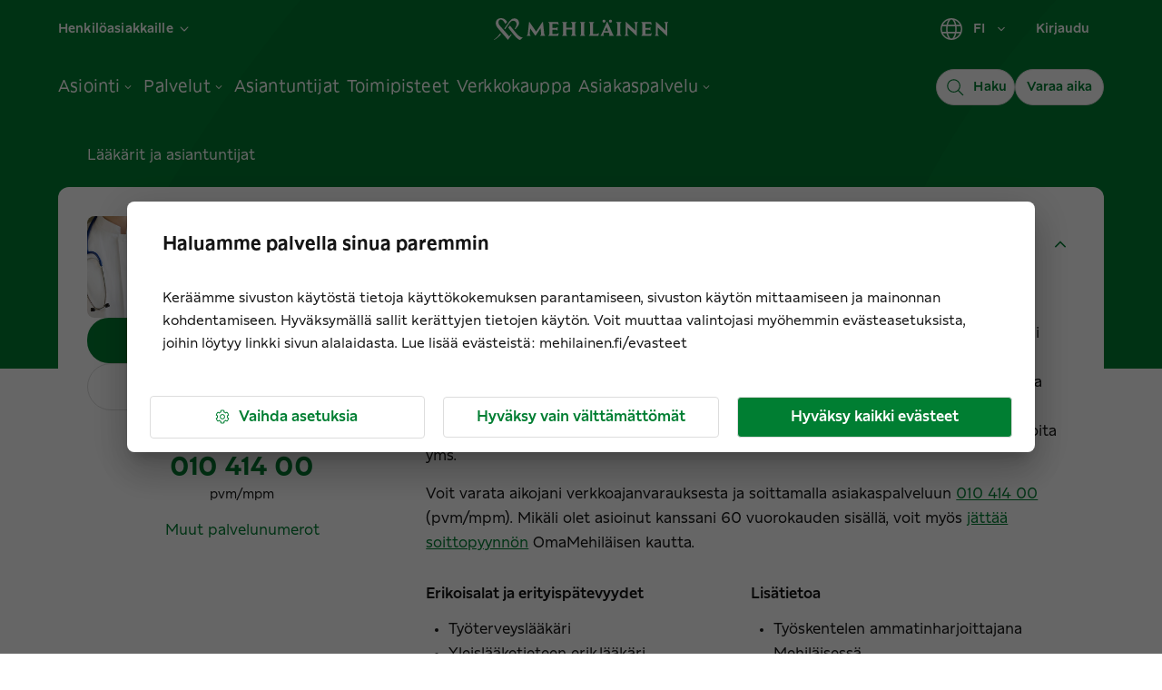

--- FILE ---
content_type: application/javascript; charset=utf-8
request_url: https://try.abtasty.com/b1772ab8da35a647cbc84c2f46c179df.js
body_size: 2990
content:
/* Created: 2025/12/22 14:59:50 UTC version: latest */(()=>{"use strict";var a={648:(a,c,e)=>{e.d(c,{FF:()=>i,NI:()=>b,Nw:()=>n,SW:()=>d,fH:()=>l,vV:()=>f});const r={info:"info::",error:"error::",warning:"warning::",verbose:"verbose::",success:"success::"},s={allowed:document.cookie.indexOf("abTastyDebug=")>=0};function n(){s.allowed=!0}function t(){const a=!window.abTastyStopLog;return(s.allowed||window.abTastyDebug)&&a}function o(a,c,e,...r){t()&&c(`%c [AB Tasty Debug mode] %c ${a}`,"background: #222; color: #bada55; padding: 3px; border-radius: 5px 0px 0px 5px;",`${e} padding: 3px; border-radius: 0px 5px 5px 0px;`,...r)}function d(...a){o(r.success,console.info,"background: green; color: white;",...a)}function i(...a){o(r.warning,console.warn,"background: orange; color: white;",...a)}function b(...a){o(r.verbose,console.debug,"background: pink; color: white;",...a)}function f(...a){o(r.error,console.error,"background: red; color: white;",...a)}function l(...a){o(r.info,console.info,"background: blue; color: white;",...a)}},6361:(a,c,e)=>{e.d(c,{_:()=>s});var r=e(648);async function s(a){try{return await a()}catch(c){try{return(0,r.FF)("Chunk failed to be loaded asynchronously. Retrying...",c),await a()}catch(a){throw(0,r.vV)("Chunk failed to be loaded asynchronously. Retry failed.",a),a}}}},6883:(a,c,e)=>{e.d(c,{r:()=>r});const r=a=>{if(window.abTastyNoRandomHit)return!0;if(0===a)return!1;return 1===Math.floor(Math.random()*a)+1}},7795:(a,c,e)=>{e.d(c,{Rh:()=>n,iU:()=>t,lK:()=>o});var r=e(648),s=e(6883);const n="abtasty-execution-started",t=()=>window.performance.getEntriesByName(n).length>0,o=()=>{try{if(!(0,s.r)(1e3)||t())return;window.performance.mark(n)}catch(a){(0,r.FF)("Can't start execution time performance measure due to:",a.message)}}}},c={};function e(r){var s=c[r];if(void 0!==s)return s.exports;var n=c[r]={exports:{}};return a[r](n,n.exports,e),n.exports}e.m=a,e.H={},e.G=a=>{Object.keys(e.H).map(c=>{e.H[c](a)})},e.d=(a,c)=>{for(var r in c)e.o(c,r)&&!e.o(a,r)&&Object.defineProperty(a,r,{enumerable:!0,get:c[r]})},e.f={},e.e=(a,c)=>Promise.all(Object.keys(e.f).reduce((r,s)=>(e.f[s](a,r,c),r),[])),e.u=a=>223===a?"shared/commons.d84c8e650350f4f4f457.js":792===a?"b1772ab8da35a647cbc84c2f46c179df/main.92aebbae11e83cbb07ba.js":153===a?"shared/analytics.2f2d46fb1866b6f40cac.js":693===a?"shared/me.5386b5d034f35275c61d.js":144===a?"b1772ab8da35a647cbc84c2f46c179df/abtasty-scroll-tracking-3-4-index-async-js.d4bf57291138f40f7248.js":260===a?"b1772ab8da35a647cbc84c2f46c179df/variation-js-1793913-5762637-async-js.7c7cb57e479a7831a1de.js":987===a?"b1772ab8da35a647cbc84c2f46c179df/variation-js-1794996-5766100-async-js.ce223b4ac1428d82aa82.js":321===a?"b1772ab8da35a647cbc84c2f46c179df/variation-js-1794996-5778985-async-js.9d82b43321d0144c8e6b.js":214===a?"b1772ab8da35a647cbc84c2f46c179df/variation-js-1808582-5803391-async-js.2c50045e1bb398b27a3d.js":371===a?"b1772ab8da35a647cbc84c2f46c179df/variation-js-1808582-5803396-async-js.d8750f52531582dfc2dc.js":980===a?"b1772ab8da35a647cbc84c2f46c179df/variation-js-1808582-5803397-async-js.d08ac51af5b8c9d0742d.js":401===a?"b1772ab8da35a647cbc84c2f46c179df/variation-js-1808582-5803400-async-js.70667c09f90142e8564d.js":833===a?"b1772ab8da35a647cbc84c2f46c179df/variation-js-1808582-5803408-async-js.69daf0e6bb7f55f5d484.js":773===a?"b1772ab8da35a647cbc84c2f46c179df/variation-js-1813967-5820431-async-js.d2277a63db6813888edf.js":377===a?"b1772ab8da35a647cbc84c2f46c179df/variation-js-1813967-5820664-async-js.1925257a80c16b8ae933.js":848===a?"b1772ab8da35a647cbc84c2f46c179df/variation-js-1813967-5820670-async-js.be496f07771d8809224f.js":816===a?"b1772ab8da35a647cbc84c2f46c179df/variation-js-1813967-5820722-async-js.b76981a15dafdf8cbab6.js":513===a?"b1772ab8da35a647cbc84c2f46c179df/variation-js-1813967-5822150-async-js.7699a221a98646d3f2e1.js":106===a?"b1772ab8da35a647cbc84c2f46c179df/variation-js-1816272-6156187-async-js.868700b91381fefb8183.js":76===a?"b1772ab8da35a647cbc84c2f46c179df/variation-js-1936733-6147825-async-js.dc92ff4bb4d8a4506c3d.js":738===a?"b1772ab8da35a647cbc84c2f46c179df/variation-js-1936733-6147830-async-js.ace8672f63cdc96498c0.js":803===a?"b1772ab8da35a647cbc84c2f46c179df/variation-js-1936733-6147860-async-js.84a891d1c882c2f9fd1b.js":721===a?"b1772ab8da35a647cbc84c2f46c179df/variation-js-1936733-6147901-async-js.da596cd79ffc1afe4d43.js":702===a?"b1772ab8da35a647cbc84c2f46c179df/variation-js-1936733-6147913-async-js.0638e30725e5c61ce1a6.js":352===a?"b1772ab8da35a647cbc84c2f46c179df/variation-js-1936733-6147919-async-js.94024bd392917f8b2734.js":441===a?"b1772ab8da35a647cbc84c2f46c179df/variation-js-1936733-6147923-async-js.c796d348d4fe45584216.js":399===a?"b1772ab8da35a647cbc84c2f46c179df/variation-js-1936733-6147925-async-js.7a18dbb808df0db616f2.js":509===a?"b1772ab8da35a647cbc84c2f46c179df/variation-js-1936733-6147927-async-js.03e19d3ca0a24eea842d.js":3===a?"b1772ab8da35a647cbc84c2f46c179df/variation-js-1936733-6147947-async-js.b39c6231bc4bde2b0e7c.js":940===a?"b1772ab8da35a647cbc84c2f46c179df/variation-js-1936733-6147964-async-js.43ac79d1332b58fef8ba.js":658===a?"b1772ab8da35a647cbc84c2f46c179df/variation-js-1936733-6148035-async-js.7ce92da37af166b4195c.js":252===a?"b1772ab8da35a647cbc84c2f46c179df/variation-js-1936733-6148060-async-js.4eae96277cd52dc3ad91.js":324===a?"b1772ab8da35a647cbc84c2f46c179df/variation-js-1936733-6148086-async-js.6398f1bae89a8b124b3a.js":700===a?"b1772ab8da35a647cbc84c2f46c179df/variation-js-1936733-6148129-async-js.f1133a8c0c7cfb923321.js":374===a?"b1772ab8da35a647cbc84c2f46c179df/variation-js-1936733-6148156-async-js.d83b0bd785d236682b20.js":void 0,e.o=(a,c)=>Object.prototype.hasOwnProperty.call(a,c),(()=>{var a={},c="tag:";e.l=(r,s,n,t,o)=>{if(a[r])a[r].push(s);else{var d,i;if(void 0!==n)for(var b=document.getElementsByTagName("script"),f=0;f<b.length;f++){var l=b[f];if(l.getAttribute("src")==r||l.getAttribute("data-webpack")==c+n){d=l;break}}d||(i=!0,(d=document.createElement("script")).charset="utf-8",e.nc&&d.setAttribute("nonce",e.nc),d.setAttribute("data-webpack",c+n),o&&d.setAttribute("fetchpriority",o),d.src=r),a[r]=[s];var j=(c,e)=>{d.onerror=d.onload=null,clearTimeout(u);var s=a[r];if(delete a[r],d.parentNode&&d.parentNode.removeChild(d),s&&s.forEach(a=>a(e)),c)return c(e)},u=setTimeout(j.bind(null,void 0,{type:"timeout",target:d}),12e4);d.onerror=j.bind(null,d.onerror),d.onload=j.bind(null,d.onload),i&&document.head.appendChild(d)}}})(),e.r=a=>{"undefined"!=typeof Symbol&&Symbol.toStringTag&&Object.defineProperty(a,Symbol.toStringTag,{value:"Module"}),Object.defineProperty(a,"__esModule",{value:!0})},(()=>{var a;globalThis.importScripts&&(a=globalThis.location+"");var c=globalThis.document;if(!a&&c&&(c.currentScript&&"SCRIPT"===c.currentScript.tagName.toUpperCase()&&(a=c.currentScript.src),!a)){var r=c.getElementsByTagName("script");if(r.length)for(var s=r.length-1;s>-1&&(!a||!/^http(s?):/.test(a));)a=r[s--].src}if(!a)throw new Error("Automatic publicPath is not supported in this browser");a=a.replace(/^blob:/,"").replace(/#.*$/,"").replace(/\?.*$/,"").replace(/\/[^\/]+$/,"/"),e.p=a})(),(()=>{var a={190:0};e.f.j=(c,r,s)=>{var n=e.o(a,c)?a[c]:void 0;if(0!==n)if(n)r.push(n[2]);else{var t=new Promise((e,r)=>n=a[c]=[e,r]);r.push(n[2]=t);var o=e.p+e.u(c),d=new Error;e.l(o,r=>{if(e.o(a,c)&&(0!==(n=a[c])&&(a[c]=void 0),n)){var s=r&&("load"===r.type?"missing":r.type),t=r&&r.target&&r.target.src;d.message="Loading chunk "+c+" failed.\n("+s+": "+t+")",d.name="ChunkLoadError",d.type=s,d.request=t,n[1](d)}},"chunk-"+c,c,s)}},e.H.j=c=>{if(!e.o(a,c)||void 0===a[c]){a[c]=null;var r=document.createElement("link");r.charset="utf-8",e.nc&&r.setAttribute("nonce",e.nc),r.rel="preload",r.as="script",r.href=e.p+e.u(c),document.head.appendChild(r)}};var c=(c,r)=>{var s,n,[t,o,d]=r,i=0;if(t.some(c=>0!==a[c])){for(s in o)e.o(o,s)&&(e.m[s]=o[s]);if(d)d(e)}for(c&&c(r);i<t.length;i++)n=t[i],e.o(a,n)&&a[n]&&a[n][0](),a[n]=0},r=globalThis.webpackChunktag=globalThis.webpackChunktag||[];r.forEach(c.bind(null,0)),r.push=c.bind(null,r.push.bind(r))})(),(()=>{var a={792:[693]};e.f.preload=c=>{var r=a[c];Array.isArray(r)&&r.map(e.G)}})();var r=e(648),s=e(6361),n=e(7795);(async()=>((0,n.lK)(),(window.ABTastyTagPerforming||window.ABTasty?.started)&&(0,r.FF)("AB Tasty's Tag is already performing or started. If you think that's an issue, please check your tag implementation."),window.ABTastyTagPerforming=!0,await(0,s._)(()=>Promise.all([e.e(223,"high"),e.e(792,"high")]).then(e.bind(e,602)))))().then(a=>a.mainTag("2025/12/22 14:59:50 UTC")).catch(a=>{(0,r.vV)("AB Tasty's Tag can't be loaded. Caused by:",a)})})();